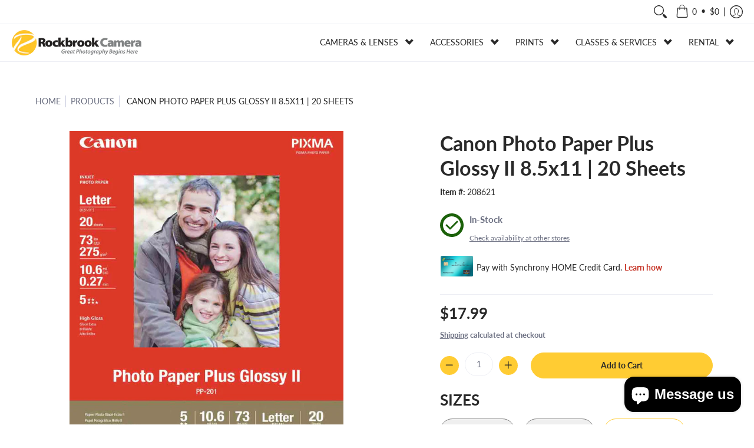

--- FILE ---
content_type: text/html; charset=utf-8
request_url: https://www.rockbrookcamera.com//variants/31343180120127/?section_id=store-availability
body_size: 791
content:
<div id="shopify-section-store-availability" class="shopify-section"><div class="store-availability-container bottompad-quarter"
     data-section-id="store-availability"
     data-section-type="store_availability">
  
  <div class="store-availability-information">
    <div class="table-cell top">
      
        <div class="icon icon-available">
          <svg width="50" height="50" viewBox="0 0 50 50" fill="none" xmlns="http://www.w3.org/2000/svg">
            <g clip-path="url(#clip0_1401_55)">
              <g clip-path="url(#clip1_1401_55)">
                <path d="M25 0C11.25 0 0 11.25 0 25C0 38.75 11.25 50 25 50C38.75 50 50 38.75 50 25C50 11.25 38.75 0 25 0ZM25 43.75C14.6875 43.75 6.25 35.3125 6.25 25C6.25 14.6875 14.6875 6.25 25 6.25C35.3125 6.25 43.75 14.6875 43.75 25C43.75 35.3125 35.3125 43.75 25 43.75Z" fill="#1B6109"/>
                <path d="M35 16.25L21.25 30L15 23.75C14.375 22.8125 13.125 22.8125 12.5 23.75C11.875 24.6875 11.5625 25.625 12.5 26.25L20 33.75C20.3125 34.0625 20.625 34.375 21.25 34.375C21.875 34.375 22.1875 34.0625 22.5 33.75L37.5 18.75C38.125 18.125 38.125 16.875 37.5 16.25C36.875 15.625 35.625 15.3125 35 16.25Z" fill="#1B6109"/>
              </g>
            </g>
            <defs>
              <clipPath id="clip0_1401_55">
                <rect width="50" height="50" fill="white"/>
              </clipPath>
              <clipPath id="clip1_1401_55">
                <rect width="50" height="50" fill="white"/>
              </clipPath>
            </defs>
          </svg>
        </div>
             
    </div>
    <div class="store-availability-information-container table-cell top"><p class="store-availability-information__title"><strong>In-Stock</strong></p>
        <p class="store-availability-information__stores"><a href="javascript: void(0)" title="Check availability at other stores" class="srfc store-availability-information__link js-modal-open-store-availability-modal store-availability-small-text" data-store-availability-modal-open aria-haspopup="dialog"><small>Check availability at other stores</small></a></p></div>
  </div>

  <div id="avail" class="modal StoreAvailabilityModal" aria-hidden="true">
    <div class="modal-overlay" tabindex="-1" data-micromodal-close>
      <div class="store-availabilities-modal modal-container" role="dialog" aria-modal="true" aria-labelledby="modal" >
        <div class="modal-content">
          <div class="store-availabilities-modal__header list">
            <span class="store-availabilities-modal__product-information">
              <h2 class="store-availabilities-modal__product-title" data-store-availability-modal-product-title></h2>
              <p class="store-availabilities-modal__variant-title store-availability-small-text">Default Title</p>
            </span>
          </div>
          <div class="store-availabilities-list" role="list"><div class="store-availability-list__item list">
              <p class="store-availability-list__location"><strong>Lincoln</strong><br/><span class="store-availability-list__stock store-availability-small-text"><span class="icon icon-check">
  <svg height="12" width="12" viewBox="0 0 24 24" aria-hidden="true" focusable="false" role="presentation" xmlns="http://www.w3.org/2000/svg" version="1.1" xmlns:xlink="http://www.w3.org/1999/xlink" xmlns:svgjs="http://svgjs.com/svgjs"><g><path d="M 19 5 L 9 19 L 5 15" fill="none" stroke="#1b6109" stroke-linecap="round" stroke-linejoin="round" stroke-width="3px"/></g></svg>
</span>In-stock, usually ready in 24 hours</span></p><p>4333 S 70th Street<br>Lincoln NE 68516<br>United States</p>
<p class="store-availability-list__phone">+14024884200</p></div><div class="store-availability-list__item list last">
              <p class="store-availability-list__location"><strong>Omaha</strong><br/><span class="store-availability-list__stock store-availability-small-text"><span class="icon icon-check">
  <svg height="12" width="12" viewBox="0 0 24 24" aria-hidden="true" focusable="false" role="presentation" xmlns="http://www.w3.org/2000/svg" version="1.1" xmlns:xlink="http://www.w3.org/1999/xlink" xmlns:svgjs="http://svgjs.com/svgjs"><g><path d="M 19 5 L 9 19 L 5 15" fill="none" stroke="#1b6109" stroke-linecap="round" stroke-linejoin="round" stroke-width="3px"/></g></svg>
</span>In-stock, usually ready in 24 hours</span></p><p>2909 S 169th Plaza<br>Omaha NE 68130<br>United States</p>
</div></div>
        </div>
        <button type="button" class="modal-close" aria-label="Close pop up" data-micromodal-close></button>
      </div>
    </div>
  </div>
</div>
</div>

--- FILE ---
content_type: application/javascript;charset=ISO-8859-1
request_url: https://widgets.syfpayments.com/syf-widget-internal.latest.js?partnerId=PI1000121402&flowType=PDP&subFlowType=
body_size: 38056
content:
/******/ (() => { // webpackBootstrap
/******/ 	"use strict";
/******/ 	var __webpack_modules__ = ({

/***/ "./node_modules/safe-stable-stringify/index.js":
/*!*****************************************************!*\
  !*** ./node_modules/safe-stable-stringify/index.js ***!
  \*****************************************************/
/***/ ((module, exports) => {



const { hasOwnProperty } = Object.prototype

const stringify = configure()

// @ts-expect-error
stringify.configure = configure
// @ts-expect-error
stringify.stringify = stringify

// @ts-expect-error
stringify.default = stringify

// @ts-expect-error used for named export
exports.stringify = stringify
// @ts-expect-error used for named export
exports.configure = configure

module.exports = stringify

// eslint-disable-next-line no-control-regex
const strEscapeSequencesRegExp = /[\u0000-\u001f\u0022\u005c\ud800-\udfff]/

// Escape C0 control characters, double quotes, the backslash and every code
// unit with a numeric value in the inclusive range 0xD800 to 0xDFFF.
function strEscape (str) {
  // Some magic numbers that worked out fine while benchmarking with v8 8.0
  if (str.length < 5000 && !strEscapeSequencesRegExp.test(str)) {
    return `"${str}"`
  }
  return JSON.stringify(str)
}

function sort (array, comparator) {
  // Insertion sort is very efficient for small input sizes, but it has a bad
  // worst case complexity. Thus, use native array sort for bigger values.
  if (array.length > 2e2 || comparator) {
    return array.sort(comparator)
  }
  for (let i = 1; i < array.length; i++) {
    const currentValue = array[i]
    let position = i
    while (position !== 0 && array[position - 1] > currentValue) {
      array[position] = array[position - 1]
      position--
    }
    array[position] = currentValue
  }
  return array
}

const typedArrayPrototypeGetSymbolToStringTag =
  Object.getOwnPropertyDescriptor(
    Object.getPrototypeOf(
      Object.getPrototypeOf(
        new Int8Array()
      )
    ),
    Symbol.toStringTag
  ).get

function isTypedArrayWithEntries (value) {
  return typedArrayPrototypeGetSymbolToStringTag.call(value) !== undefined && value.length !== 0
}

function stringifyTypedArray (array, separator, maximumBreadth) {
  if (array.length < maximumBreadth) {
    maximumBreadth = array.length
  }
  const whitespace = separator === ',' ? '' : ' '
  let res = `"0":${whitespace}${array[0]}`
  for (let i = 1; i < maximumBreadth; i++) {
    res += `${separator}"${i}":${whitespace}${array[i]}`
  }
  return res
}

function getCircularValueOption (options) {
  if (hasOwnProperty.call(options, 'circularValue')) {
    const circularValue = options.circularValue
    if (typeof circularValue === 'string') {
      return `"${circularValue}"`
    }
    if (circularValue == null) {
      return circularValue
    }
    if (circularValue === Error || circularValue === TypeError) {
      return {
        toString () {
          throw new TypeError('Converting circular structure to JSON')
        }
      }
    }
    throw new TypeError('The "circularValue" argument must be of type string or the value null or undefined')
  }
  return '"[Circular]"'
}

function getDeterministicOption (options) {
  let value
  if (hasOwnProperty.call(options, 'deterministic')) {
    value = options.deterministic
    if (typeof value !== 'boolean' && typeof value !== 'function') {
      throw new TypeError('The "deterministic" argument must be of type boolean or comparator function')
    }
  }
  return value === undefined ? true : value
}

function getBooleanOption (options, key) {
  let value
  if (hasOwnProperty.call(options, key)) {
    value = options[key]
    if (typeof value !== 'boolean') {
      throw new TypeError(`The "${key}" argument must be of type boolean`)
    }
  }
  return value === undefined ? true : value
}

function getPositiveIntegerOption (options, key) {
  let value
  if (hasOwnProperty.call(options, key)) {
    value = options[key]
    if (typeof value !== 'number') {
      throw new TypeError(`The "${key}" argument must be of type number`)
    }
    if (!Number.isInteger(value)) {
      throw new TypeError(`The "${key}" argument must be an integer`)
    }
    if (value < 1) {
      throw new RangeError(`The "${key}" argument must be >= 1`)
    }
  }
  return value === undefined ? Infinity : value
}

function getItemCount (number) {
  if (number === 1) {
    return '1 item'
  }
  return `${number} items`
}

function getUniqueReplacerSet (replacerArray) {
  const replacerSet = new Set()
  for (const value of replacerArray) {
    if (typeof value === 'string' || typeof value === 'number') {
      replacerSet.add(String(value))
    }
  }
  return replacerSet
}

function getStrictOption (options) {
  if (hasOwnProperty.call(options, 'strict')) {
    const value = options.strict
    if (typeof value !== 'boolean') {
      throw new TypeError('The "strict" argument must be of type boolean')
    }
    if (value) {
      return (value) => {
        let message = `Object can not safely be stringified. Received type ${typeof value}`
        if (typeof value !== 'function') message += ` (${value.toString()})`
        throw new Error(message)
      }
    }
  }
}

function configure (options) {
  options = { ...options }
  const fail = getStrictOption(options)
  if (fail) {
    if (options.bigint === undefined) {
      options.bigint = false
    }
    if (!('circularValue' in options)) {
      options.circularValue = Error
    }
  }
  const circularValue = getCircularValueOption(options)
  const bigint = getBooleanOption(options, 'bigint')
  const deterministic = getDeterministicOption(options)
  const comparator = typeof deterministic === 'function' ? deterministic : undefined
  const maximumDepth = getPositiveIntegerOption(options, 'maximumDepth')
  const maximumBreadth = getPositiveIntegerOption(options, 'maximumBreadth')

  function stringifyFnReplacer (key, parent, stack, replacer, spacer, indentation) {
    let value = parent[key]

    if (typeof value === 'object' && value !== null && typeof value.toJSON === 'function') {
      value = value.toJSON(key)
    }
    value = replacer.call(parent, key, value)

    switch (typeof value) {
      case 'string':
        return strEscape(value)
      case 'object': {
        if (value === null) {
          return 'null'
        }
        if (stack.indexOf(value) !== -1) {
          return circularValue
        }

        let res = ''
        let join = ','
        const originalIndentation = indentation

        if (Array.isArray(value)) {
          if (value.length === 0) {
            return '[]'
          }
          if (maximumDepth < stack.length + 1) {
            return '"[Array]"'
          }
          stack.push(value)
          if (spacer !== '') {
            indentation += spacer
            res += `\n${indentation}`
            join = `,\n${indentation}`
          }
          const maximumValuesToStringify = Math.min(value.length, maximumBreadth)
          let i = 0
          for (; i < maximumValuesToStringify - 1; i++) {
            const tmp = stringifyFnReplacer(String(i), value, stack, replacer, spacer, indentation)
            res += tmp !== undefined ? tmp : 'null'
            res += join
          }
          const tmp = stringifyFnReplacer(String(i), value, stack, replacer, spacer, indentation)
          res += tmp !== undefined ? tmp : 'null'
          if (value.length - 1 > maximumBreadth) {
            const removedKeys = value.length - maximumBreadth - 1
            res += `${join}"... ${getItemCount(removedKeys)} not stringified"`
          }
          if (spacer !== '') {
            res += `\n${originalIndentation}`
          }
          stack.pop()
          return `[${res}]`
        }

        let keys = Object.keys(value)
        const keyLength = keys.length
        if (keyLength === 0) {
          return '{}'
        }
        if (maximumDepth < stack.length + 1) {
          return '"[Object]"'
        }
        let whitespace = ''
        let separator = ''
        if (spacer !== '') {
          indentation += spacer
          join = `,\n${indentation}`
          whitespace = ' '
        }
        const maximumPropertiesToStringify = Math.min(keyLength, maximumBreadth)
        if (deterministic && !isTypedArrayWithEntries(value)) {
          keys = sort(keys, comparator)
        }
        stack.push(value)
        for (let i = 0; i < maximumPropertiesToStringify; i++) {
          const key = keys[i]
          const tmp = stringifyFnReplacer(key, value, stack, replacer, spacer, indentation)
          if (tmp !== undefined) {
            res += `${separator}${strEscape(key)}:${whitespace}${tmp}`
            separator = join
          }
        }
        if (keyLength > maximumBreadth) {
          const removedKeys = keyLength - maximumBreadth
          res += `${separator}"...":${whitespace}"${getItemCount(removedKeys)} not stringified"`
          separator = join
        }
        if (spacer !== '' && separator.length > 1) {
          res = `\n${indentation}${res}\n${originalIndentation}`
        }
        stack.pop()
        return `{${res}}`
      }
      case 'number':
        return isFinite(value) ? String(value) : fail ? fail(value) : 'null'
      case 'boolean':
        return value === true ? 'true' : 'false'
      case 'undefined':
        return undefined
      case 'bigint':
        if (bigint) {
          return String(value)
        }
        // fallthrough
      default:
        return fail ? fail(value) : undefined
    }
  }

  function stringifyArrayReplacer (key, value, stack, replacer, spacer, indentation) {
    if (typeof value === 'object' && value !== null && typeof value.toJSON === 'function') {
      value = value.toJSON(key)
    }

    switch (typeof value) {
      case 'string':
        return strEscape(value)
      case 'object': {
        if (value === null) {
          return 'null'
        }
        if (stack.indexOf(value) !== -1) {
          return circularValue
        }

        const originalIndentation = indentation
        let res = ''
        let join = ','

        if (Array.isArray(value)) {
          if (value.length === 0) {
            return '[]'
          }
          if (maximumDepth < stack.length + 1) {
            return '"[Array]"'
          }
          stack.push(value)
          if (spacer !== '') {
            indentation += spacer
            res += `\n${indentation}`
            join = `,\n${indentation}`
          }
          const maximumValuesToStringify = Math.min(value.length, maximumBreadth)
          let i = 0
          for (; i < maximumValuesToStringify - 1; i++) {
            const tmp = stringifyArrayReplacer(String(i), value[i], stack, replacer, spacer, indentation)
            res += tmp !== undefined ? tmp : 'null'
            res += join
          }
          const tmp = stringifyArrayReplacer(String(i), value[i], stack, replacer, spacer, indentation)
          res += tmp !== undefined ? tmp : 'null'
          if (value.length - 1 > maximumBreadth) {
            const removedKeys = value.length - maximumBreadth - 1
            res += `${join}"... ${getItemCount(removedKeys)} not stringified"`
          }
          if (spacer !== '') {
            res += `\n${originalIndentation}`
          }
          stack.pop()
          return `[${res}]`
        }
        stack.push(value)
        let whitespace = ''
        if (spacer !== '') {
          indentation += spacer
          join = `,\n${indentation}`
          whitespace = ' '
        }
        let separator = ''
        for (const key of replacer) {
          const tmp = stringifyArrayReplacer(key, value[key], stack, replacer, spacer, indentation)
          if (tmp !== undefined) {
            res += `${separator}${strEscape(key)}:${whitespace}${tmp}`
            separator = join
          }
        }
        if (spacer !== '' && separator.length > 1) {
          res = `\n${indentation}${res}\n${originalIndentation}`
        }
        stack.pop()
        return `{${res}}`
      }
      case 'number':
        return isFinite(value) ? String(value) : fail ? fail(value) : 'null'
      case 'boolean':
        return value === true ? 'true' : 'false'
      case 'undefined':
        return undefined
      case 'bigint':
        if (bigint) {
          return String(value)
        }
        // fallthrough
      default:
        return fail ? fail(value) : undefined
    }
  }

  function stringifyIndent (key, value, stack, spacer, indentation) {
    switch (typeof value) {
      case 'string':
        return strEscape(value)
      case 'object': {
        if (value === null) {
          return 'null'
        }
        if (typeof value.toJSON === 'function') {
          value = value.toJSON(key)
          // Prevent calling `toJSON` again.
          if (typeof value !== 'object') {
            return stringifyIndent(key, value, stack, spacer, indentation)
          }
          if (value === null) {
            return 'null'
          }
        }
        if (stack.indexOf(value) !== -1) {
          return circularValue
        }
        const originalIndentation = indentation

        if (Array.isArray(value)) {
          if (value.length === 0) {
            return '[]'
          }
          if (maximumDepth < stack.length + 1) {
            return '"[Array]"'
          }
          stack.push(value)
          indentation += spacer
          let res = `\n${indentation}`
          const join = `,\n${indentation}`
          const maximumValuesToStringify = Math.min(value.length, maximumBreadth)
          let i = 0
          for (; i < maximumValuesToStringify - 1; i++) {
            const tmp = stringifyIndent(String(i), value[i], stack, spacer, indentation)
            res += tmp !== undefined ? tmp : 'null'
            res += join
          }
          const tmp = stringifyIndent(String(i), value[i], stack, spacer, indentation)
          res += tmp !== undefined ? tmp : 'null'
          if (value.length - 1 > maximumBreadth) {
            const removedKeys = value.length - maximumBreadth - 1
            res += `${join}"... ${getItemCount(removedKeys)} not stringified"`
          }
          res += `\n${originalIndentation}`
          stack.pop()
          return `[${res}]`
        }

        let keys = Object.keys(value)
        const keyLength = keys.length
        if (keyLength === 0) {
          return '{}'
        }
        if (maximumDepth < stack.length + 1) {
          return '"[Object]"'
        }
        indentation += spacer
        const join = `,\n${indentation}`
        let res = ''
        let separator = ''
        let maximumPropertiesToStringify = Math.min(keyLength, maximumBreadth)
        if (isTypedArrayWithEntries(value)) {
          res += stringifyTypedArray(value, join, maximumBreadth)
          keys = keys.slice(value.length)
          maximumPropertiesToStringify -= value.length
          separator = join
        }
        if (deterministic) {
          keys = sort(keys, comparator)
        }
        stack.push(value)
        for (let i = 0; i < maximumPropertiesToStringify; i++) {
          const key = keys[i]
          const tmp = stringifyIndent(key, value[key], stack, spacer, indentation)
          if (tmp !== undefined) {
            res += `${separator}${strEscape(key)}: ${tmp}`
            separator = join
          }
        }
        if (keyLength > maximumBreadth) {
          const removedKeys = keyLength - maximumBreadth
          res += `${separator}"...": "${getItemCount(removedKeys)} not stringified"`
          separator = join
        }
        if (separator !== '') {
          res = `\n${indentation}${res}\n${originalIndentation}`
        }
        stack.pop()
        return `{${res}}`
      }
      case 'number':
        return isFinite(value) ? String(value) : fail ? fail(value) : 'null'
      case 'boolean':
        return value === true ? 'true' : 'false'
      case 'undefined':
        return undefined
      case 'bigint':
        if (bigint) {
          return String(value)
        }
        // fallthrough
      default:
        return fail ? fail(value) : undefined
    }
  }

  function stringifySimple (key, value, stack) {
    switch (typeof value) {
      case 'string':
        return strEscape(value)
      case 'object': {
        if (value === null) {
          return 'null'
        }
        if (typeof value.toJSON === 'function') {
          value = value.toJSON(key)
          // Prevent calling `toJSON` again
          if (typeof value !== 'object') {
            return stringifySimple(key, value, stack)
          }
          if (value === null) {
            return 'null'
          }
        }
        if (stack.indexOf(value) !== -1) {
          return circularValue
        }

        let res = ''

        const hasLength = value.length !== undefined
        if (hasLength && Array.isArray(value)) {
          if (value.length === 0) {
            return '[]'
          }
          if (maximumDepth < stack.length + 1) {
            return '"[Array]"'
          }
          stack.push(value)
          const maximumValuesToStringify = Math.min(value.length, maximumBreadth)
          let i = 0
          for (; i < maximumValuesToStringify - 1; i++) {
            const tmp = stringifySimple(String(i), value[i], stack)
            res += tmp !== undefined ? tmp : 'null'
            res += ','
          }
          const tmp = stringifySimple(String(i), value[i], stack)
          res += tmp !== undefined ? tmp : 'null'
          if (value.length - 1 > maximumBreadth) {
            const removedKeys = value.length - maximumBreadth - 1
            res += `,"... ${getItemCount(removedKeys)} not stringified"`
          }
          stack.pop()
          return `[${res}]`
        }

        let keys = Object.keys(value)
        const keyLength = keys.length
        if (keyLength === 0) {
          return '{}'
        }
        if (maximumDepth < stack.length + 1) {
          return '"[Object]"'
        }
        let separator = ''
        let maximumPropertiesToStringify = Math.min(keyLength, maximumBreadth)
        if (hasLength && isTypedArrayWithEntries(value)) {
          res += stringifyTypedArray(value, ',', maximumBreadth)
          keys = keys.slice(value.length)
          maximumPropertiesToStringify -= value.length
          separator = ','
        }
        if (deterministic) {
          keys = sort(keys, comparator)
        }
        stack.push(value)
        for (let i = 0; i < maximumPropertiesToStringify; i++) {
          const key = keys[i]
          const tmp = stringifySimple(key, value[key], stack)
          if (tmp !== undefined) {
            res += `${separator}${strEscape(key)}:${tmp}`
            separator = ','
          }
        }
        if (keyLength > maximumBreadth) {
          const removedKeys = keyLength - maximumBreadth
          res += `${separator}"...":"${getItemCount(removedKeys)} not stringified"`
        }
        stack.pop()
        return `{${res}}`
      }
      case 'number':
        return isFinite(value) ? String(value) : fail ? fail(value) : 'null'
      case 'boolean':
        return value === true ? 'true' : 'false'
      case 'undefined':
        return undefined
      case 'bigint':
        if (bigint) {
          return String(value)
        }
        // fallthrough
      default:
        return fail ? fail(value) : undefined
    }
  }

  function stringify (value, replacer, space) {
    if (arguments.length > 1) {
      let spacer = ''
      if (typeof space === 'number') {
        spacer = ' '.repeat(Math.min(space, 10))
      } else if (typeof space === 'string') {
        spacer = space.slice(0, 10)
      }
      if (replacer != null) {
        if (typeof replacer === 'function') {
          return stringifyFnReplacer('', { '': value }, [], replacer, spacer, '')
        }
        if (Array.isArray(replacer)) {
          return stringifyArrayReplacer('', value, [], getUniqueReplacerSet(replacer), spacer, '')
        }
      }
      if (spacer.length !== 0) {
        return stringifyIndent('', value, [], spacer, '')
      }
    }
    return stringifySimple('', value, [])
  }

  return stringify
}


/***/ }),

/***/ "./node_modules/uuid/dist/esm-browser/regex.js":
/*!*****************************************************!*\
  !*** ./node_modules/uuid/dist/esm-browser/regex.js ***!
  \*****************************************************/
/***/ ((__unused_webpack_module, __webpack_exports__, __webpack_require__) => {

__webpack_require__.r(__webpack_exports__);
/* harmony export */ __webpack_require__.d(__webpack_exports__, {
/* harmony export */   "default": () => (__WEBPACK_DEFAULT_EXPORT__)
/* harmony export */ });
/* harmony default export */ const __WEBPACK_DEFAULT_EXPORT__ = (/^(?:[0-9a-f]{8}-[0-9a-f]{4}-[1-5][0-9a-f]{3}-[89ab][0-9a-f]{3}-[0-9a-f]{12}|00000000-0000-0000-0000-000000000000)$/i);

/***/ }),

/***/ "./node_modules/uuid/dist/esm-browser/rng.js":
/*!***************************************************!*\
  !*** ./node_modules/uuid/dist/esm-browser/rng.js ***!
  \***************************************************/
/***/ ((__unused_webpack_module, __webpack_exports__, __webpack_require__) => {

__webpack_require__.r(__webpack_exports__);
/* harmony export */ __webpack_require__.d(__webpack_exports__, {
/* harmony export */   "default": () => (/* binding */ rng)
/* harmony export */ });
// Unique ID creation requires a high quality random # generator. In the browser we therefore
// require the crypto API and do not support built-in fallback to lower quality random number
// generators (like Math.random()).
var getRandomValues;
var rnds8 = new Uint8Array(16);
function rng() {
  // lazy load so that environments that need to polyfill have a chance to do so
  if (!getRandomValues) {
    // getRandomValues needs to be invoked in a context where "this" is a Crypto implementation. Also,
    // find the complete implementation of crypto (msCrypto) on IE11.
    getRandomValues = typeof crypto !== 'undefined' && crypto.getRandomValues && crypto.getRandomValues.bind(crypto) || typeof msCrypto !== 'undefined' && typeof msCrypto.getRandomValues === 'function' && msCrypto.getRandomValues.bind(msCrypto);

    if (!getRandomValues) {
      throw new Error('crypto.getRandomValues() not supported. See https://github.com/uuidjs/uuid#getrandomvalues-not-supported');
    }
  }

  return getRandomValues(rnds8);
}

/***/ }),

/***/ "./node_modules/uuid/dist/esm-browser/stringify.js":
/*!*********************************************************!*\
  !*** ./node_modules/uuid/dist/esm-browser/stringify.js ***!
  \*********************************************************/
/***/ ((__unused_webpack_module, __webpack_exports__, __webpack_require__) => {

__webpack_require__.r(__webpack_exports__);
/* harmony export */ __webpack_require__.d(__webpack_exports__, {
/* harmony export */   "default": () => (__WEBPACK_DEFAULT_EXPORT__)
/* harmony export */ });
/* harmony import */ var _validate_js__WEBPACK_IMPORTED_MODULE_0__ = __webpack_require__(/*! ./validate.js */ "./node_modules/uuid/dist/esm-browser/validate.js");

/**
 * Convert array of 16 byte values to UUID string format of the form:
 * XXXXXXXX-XXXX-XXXX-XXXX-XXXXXXXXXXXX
 */

var byteToHex = [];

for (var i = 0; i < 256; ++i) {
  byteToHex.push((i + 0x100).toString(16).substr(1));
}

function stringify(arr) {
  var offset = arguments.length > 1 && arguments[1] !== undefined ? arguments[1] : 0;
  // Note: Be careful editing this code!  It's been tuned for performance
  // and works in ways you may not expect. See https://github.com/uuidjs/uuid/pull/434
  var uuid = (byteToHex[arr[offset + 0]] + byteToHex[arr[offset + 1]] + byteToHex[arr[offset + 2]] + byteToHex[arr[offset + 3]] + '-' + byteToHex[arr[offset + 4]] + byteToHex[arr[offset + 5]] + '-' + byteToHex[arr[offset + 6]] + byteToHex[arr[offset + 7]] + '-' + byteToHex[arr[offset + 8]] + byteToHex[arr[offset + 9]] + '-' + byteToHex[arr[offset + 10]] + byteToHex[arr[offset + 11]] + byteToHex[arr[offset + 12]] + byteToHex[arr[offset + 13]] + byteToHex[arr[offset + 14]] + byteToHex[arr[offset + 15]]).toLowerCase(); // Consistency check for valid UUID.  If this throws, it's likely due to one
  // of the following:
  // - One or more input array values don't map to a hex octet (leading to
  // "undefined" in the uuid)
  // - Invalid input values for the RFC `version` or `variant` fields

  if (!(0,_validate_js__WEBPACK_IMPORTED_MODULE_0__["default"])(uuid)) {
    throw TypeError('Stringified UUID is invalid');
  }

  return uuid;
}

/* harmony default export */ const __WEBPACK_DEFAULT_EXPORT__ = (stringify);

/***/ }),

/***/ "./node_modules/uuid/dist/esm-browser/v4.js":
/*!**************************************************!*\
  !*** ./node_modules/uuid/dist/esm-browser/v4.js ***!
  \**************************************************/
/***/ ((__unused_webpack_module, __webpack_exports__, __webpack_require__) => {

__webpack_require__.r(__webpack_exports__);
/* harmony export */ __webpack_require__.d(__webpack_exports__, {
/* harmony export */   "default": () => (__WEBPACK_DEFAULT_EXPORT__)
/* harmony export */ });
/* harmony import */ var _rng_js__WEBPACK_IMPORTED_MODULE_0__ = __webpack_require__(/*! ./rng.js */ "./node_modules/uuid/dist/esm-browser/rng.js");
/* harmony import */ var _stringify_js__WEBPACK_IMPORTED_MODULE_1__ = __webpack_require__(/*! ./stringify.js */ "./node_modules/uuid/dist/esm-browser/stringify.js");



function v4(options, buf, offset) {
  options = options || {};
  var rnds = options.random || (options.rng || _rng_js__WEBPACK_IMPORTED_MODULE_0__["default"])(); // Per 4.4, set bits for version and `clock_seq_hi_and_reserved`

  rnds[6] = rnds[6] & 0x0f | 0x40;
  rnds[8] = rnds[8] & 0x3f | 0x80; // Copy bytes to buffer, if provided

  if (buf) {
    offset = offset || 0;

    for (var i = 0; i < 16; ++i) {
      buf[offset + i] = rnds[i];
    }

    return buf;
  }

  return (0,_stringify_js__WEBPACK_IMPORTED_MODULE_1__["default"])(rnds);
}

/* harmony default export */ const __WEBPACK_DEFAULT_EXPORT__ = (v4);

/***/ }),

/***/ "./node_modules/uuid/dist/esm-browser/validate.js":
/*!********************************************************!*\
  !*** ./node_modules/uuid/dist/esm-browser/validate.js ***!
  \********************************************************/
/***/ ((__unused_webpack_module, __webpack_exports__, __webpack_require__) => {

__webpack_require__.r(__webpack_exports__);
/* harmony export */ __webpack_require__.d(__webpack_exports__, {
/* harmony export */   "default": () => (__WEBPACK_DEFAULT_EXPORT__)
/* harmony export */ });
/* harmony import */ var _regex_js__WEBPACK_IMPORTED_MODULE_0__ = __webpack_require__(/*! ./regex.js */ "./node_modules/uuid/dist/esm-browser/regex.js");


function validate(uuid) {
  return typeof uuid === 'string' && _regex_js__WEBPACK_IMPORTED_MODULE_0__["default"].test(uuid);
}

/* harmony default export */ const __WEBPACK_DEFAULT_EXPORT__ = (validate);

/***/ }),

/***/ "./src/analytics.js":
/*!**************************!*\
  !*** ./src/analytics.js ***!
  \**************************/
/***/ ((__unused_webpack_module, __webpack_exports__, __webpack_require__) => {

__webpack_require__.r(__webpack_exports__);
/* harmony export */ __webpack_require__.d(__webpack_exports__, {
/* harmony export */   init: () => (/* binding */ init),
/* harmony export */   sendAdobeAnalyticsForWidget: () => (/* binding */ sendAdobeAnalyticsForWidget),
/* harmony export */   sendAnalytics: () => (/* binding */ sendAnalytics)
/* harmony export */ });
/* harmony import */ var _constants__WEBPACK_IMPORTED_MODULE_0__ = __webpack_require__(/*! ./constants */ "./src/constants.js");
/* harmony import */ var _browser_detect__WEBPACK_IMPORTED_MODULE_1__ = __webpack_require__(/*! ./browser-detect */ "./src/browser-detect.js");



let analyticsTarget = null;
const marks = [];
const analyticalLoadTime = parseInt("2000");

function sendRTUMEvent(params) {
  if (analyticsTarget) {
    analyticsTarget.postMessage(JSON.stringify(params), '*');
  } else {
    marks.push(params);
  }
}

function getOrgFlow(flowType) {
  switch (flowType) {
    case "PDP":
      return "PDP";

    case "CART":
      return "Cart";

    case "CHECKOUT":
      return "";

    case "MULTIWIDGET":
      return "PLP";

    case "PLP":
      return "PLP";
  }
}

function sendAnalytics(eventName, data) {
  const params = {
    event: eventName,
    url: window.location.href,
    host: window.location.host,
    title: document.title,
    ts: new Date().getTime(),
    browser: _browser_detect__WEBPACK_IMPORTED_MODULE_1__.browser,
    device: (0,_browser_detect__WEBPACK_IMPORTED_MODULE_1__.getDeviceType)(),
    ...data,
  };
  return sendRTUMEvent(params);
}

function init(analyticsIframe, data) {
  if (analyticsIframe && analyticsIframe.contentWindow) {
    analyticsTarget = analyticsIframe.contentWindow;

    sendAnalytics(_constants__WEBPACK_IMPORTED_MODULE_0__.EVT_WIDGET_READY, data);

    while (marks.length > 0) {
      sendRTUMEvent(marks.shift());
    }
  }
}

function sendAdobeAnalyticsForWidget(partnerId, merchantName, syfToken, prefferedOffer, eventType, offerText, pdpPrice, widgetType, productDescription, flowType, numberOfMultiWidgets, isShowCardArt = null, syfWidgetToken = "", abExperiment) {
  //Adobe Analytics Related fields
  var _SFDDL = _SFDDL || {};
  _SFDDL.pageInfo = _SFDDL.pageInfo || {};
  _SFDDL.formAction = _SFDDL.formAction || {};
  _SFDDL.click = _SFDDL.click || {};

  window.__syf__ = window.__syf__ || {};
  window.__syf__._SFDDL = _SFDDL || {};

  let abExperimentTxt = "";
  let abtestingTxt = "";

  let experimentNameArray = [];
  let experimentValArray = [];



  window.__syf__._SFDDL.pageInfo = {
    "Country_Language": "US|ENG",
    "SiteIdentifier": "digitalpos",
    "Device": (0,_browser_detect__WEBPACK_IMPORTED_MODULE_1__.getDeviceType)(),
    "PNL": "PS",
    "ClientName": merchantName,
    "CustomerType": "consumer",
    "SyfPartnerID": partnerId,
    "PageKind": "merchant",
    "PageFunction": "offers_widget",
    "PageSubFunction": "",
    "PageName": "offer_details_page",
    "Placements": getOrgFlow(flowType),
    "TargetName": "",
    "TokenId": syfToken,
    "Comment": "Widget On Click",
    "OfferType": prefferedOffer,
    "pdpPrice": pdpPrice,
    "widget-type": widgetType,
    "numOf_MultiWidgets": numberOfMultiWidgets,
    "orgChannel": "POS",
    "orgFlow": getOrgFlow(flowType)
  };

  if (abExperiment && abExperiment.length > 0) {
    abExperiment.map((experiment) => {
      experimentNameArray.push(experiment.experimentName);
      experimentValArray.push(experiment.result);
    })
    abExperimentTxt = experimentNameArray.join("|");
    abtestingTxt = experimentValArray.join("|");
    window.__syf__._SFDDL.pageInfo["Widget-token"] = syfWidgetToken;
  }

  console.log({ syfWidgetToken, abExperimentTxt, abtestingTxt, widgetType });

  window.__syf__._SFDDL.pageInfo["ABExperimentName"] = abExperimentTxt;
  window.__syf__._SFDDL.pageInfo["abtesting"] = abtestingTxt;
  window.__syf__._SFDDL.pageInfo["Widget-token"] = syfWidgetToken;

  window.__syf__._SFDDL.formAction = {
    "appType": "MPP_WIDGET",
    "product": "MPP_WIDGET",
    "action": "MPP_WIDGET"
  };
  window.__syf__._SFDDL.click = {
    //"action": "ConversionClickEvent",
    //"className": "ensightencustomevent",
    "action": "syfClickEvent",
    "className": "syfClickEvent",
    "data-object": widgetType === "multi-widget" ? "link" : "button",
    "data-reason": offerText === undefined ? "Learn how & Prequalify" : offerText,
    "data-type": widgetType === "multi-widget" ? "multi_widget" : "body",
    "click-type": productDescription
  }
  if (Object.keys(window.__syf__._SFDDL).length > 0) {
    if (eventType === 'load') {
      let pageViewEvent = new CustomEvent('syfWidgetPageView');
      pageViewEvent.initEvent("syfWidgetPageView");
      if (widgetType !== "multi-widget") {
        setTimeout(function () {
          dispatchEvent(pageViewEvent);
        }, analyticalLoadTime);
      } else {
        dispatchEvent(pageViewEvent);
      }
    }
    if (eventType === 'click') {
      let event = new CustomEvent('syfWidgetClick');
      event.initEvent("syfWidgetClick");
      dispatchEvent(event);
    }
  }
}

/***/ }),

/***/ "./src/browser-detect.js":
/*!*******************************!*\
  !*** ./src/browser-detect.js ***!
  \*******************************/
/***/ ((__unused_webpack_module, __webpack_exports__, __webpack_require__) => {

__webpack_require__.r(__webpack_exports__);
/* harmony export */ __webpack_require__.d(__webpack_exports__, {
/* harmony export */   BROWSERS_DATA: () => (/* binding */ BROWSERS_DATA),
/* harmony export */   appleWalletSupported: () => (/* binding */ appleWalletSupported),
/* harmony export */   browser: () => (/* binding */ browser),
/* harmony export */   getBrowserData: () => (/* binding */ getBrowserData),
/* harmony export */   getBrowserVersion: () => (/* binding */ getBrowserVersion),
/* harmony export */   getColorScheme: () => (/* binding */ getColorScheme),
/* harmony export */   getDeviceType: () => (/* binding */ getDeviceType),
/* harmony export */   getIEVersion: () => (/* binding */ getIEVersion),
/* harmony export */   getiOSVersion: () => (/* binding */ getiOSVersion),
/* harmony export */   isAndroid: () => (/* binding */ isAndroid),
/* harmony export */   isAndroidMobile: () => (/* binding */ isAndroidMobile),
/* harmony export */   isAndroidTablet: () => (/* binding */ isAndroidTablet),
/* harmony export */   isChrome: () => (/* binding */ isChrome),
/* harmony export */   isChromeAndroid: () => (/* binding */ isChromeAndroid),
/* harmony export */   isChromeIos: () => (/* binding */ isChromeIos),
/* harmony export */   isDarkMode: () => (/* binding */ isDarkMode),
/* harmony export */   isDesktop: () => (/* binding */ isDesktop),
/* harmony export */   isEdge: () => (/* binding */ isEdge),
/* harmony export */   isFirefox: () => (/* binding */ isFirefox),
/* harmony export */   isIE: () => (/* binding */ isIE),
/* harmony export */   isIE11: () => (/* binding */ isIE11),
/* harmony export */   isIos: () => (/* binding */ isIos),
/* harmony export */   isIpad: () => (/* binding */ isIpad),
/* harmony export */   isIphone: () => (/* binding */ isIphone),
/* harmony export */   isLightMode: () => (/* binding */ isLightMode),
/* harmony export */   isMac: () => (/* binding */ isMac),
/* harmony export */   isMessenger: () => (/* binding */ isMessenger),
/* harmony export */   isMobile: () => (/* binding */ isMobile),
/* harmony export */   isMobileOrTablet: () => (/* binding */ isMobileOrTablet),
/* harmony export */   isRecordingSupported: () => (/* binding */ isRecordingSupported),
/* harmony export */   isSafari: () => (/* binding */ isSafari),
/* harmony export */   isSafariIos: () => (/* binding */ isSafariIos),
/* harmony export */   isSamsungInternet: () => (/* binding */ isSamsungInternet),
/* harmony export */   isSurfaceTablet: () => (/* binding */ isSurfaceTablet),
/* harmony export */   isTablet: () => (/* binding */ isTablet),
/* harmony export */   isWindows: () => (/* binding */ isWindows),
/* harmony export */   legacyIsSupported: () => (/* binding */ legacyIsSupported),
/* harmony export */   mobile: () => (/* binding */ mobile),
/* harmony export */   noColorPreference: () => (/* binding */ noColorPreference),
/* harmony export */   setMobile: () => (/* binding */ setMobile),
/* harmony export */   version: () => (/* binding */ version)
/* harmony export */ });
/*
    Loop Commerce
*/

const BROWSERS_DATA = [{
    subString: "Edge",
    identity: "Edge",
    versionSearch: "Edge"
}, {
    subString: "CriOS",
    identity: "Chrome_ios",
    versionSearch: "CriOS"
}, {
    subString: "MSIE",
    identity: "Explorer",
    versionSearch: "MSIE"
}, {
    subString: "Trident",
    identity: "Explorer",
    versionSearch: "rv"
}, {
    subString: "Firefox",
    identity: "Firefox"
}, {
    subString: "FxiOS",
    identity: "Firefox",
    versionSearch: "FxiOS"
}, {
    subString: "SamsungBrowser",
    identity: "Samsung",
    versionSearch: "SamsungBrowser"
}, {
    subString: "Silk",
    identity: "Silk",
    versionSearch: "Silk"
}, {
    subString: "Chrome",
    identity: "Chrome"
}, {
    subString: "Apple",
    identity: "Safari",
    versionSearch: "Version"
}, {
    identity: "Opera",
    versionSearch: "Version"
}, {
    subString: "OPR",
    identity: "Opera",
    versionSearch: "OPR"
}, {
    subString: "Gecko",
    identity: "Mozilla",
    versionSearch: "rv"
}, { // for older Netscapes (4-)
    subString: "Mozilla",
    identity: "Netscape",
    versionSearch: "Mozilla"
}];

var supportsModernSyntax = function () {
    try {
        // yes eval is evil, but we have full control over the input value here
        // we should not ever use eval or new Function(...) with variable strings
        // the try / catch doesn't work without wrapping this code in eval
        eval('const { foo } = { foo: "bar" };'); // destructuring
        eval('const foo = {}; const bar = { ...foo };'); //  merging
    } catch (e) {
        // syntax error
        return false;
    }

    return true;
}();

// Initial setup
let {browser, version} = getBrowserData(navigator.userAgent, BROWSERS_DATA);

/**
 * Return browser name and version
 * @param {string} [userAgent] - A user agent string. It is optional. If not given, global `navigator.userAgent` will be used.
 * @param {array} browserDataList - A list of browsers with browser search strings and version search strings
 * @returns {object} Browser name and version, eg. {'Chrome', 80}
 */
function getBrowserData(userAgent, browserDataList) {
    const currentUserAgent = userAgent || navigator.userAgent;
    let browser = "unknown browser";
    let version = "unknown version";
    for (var i = 0; i < browserDataList.length; i++) {
        if (currentUserAgent.indexOf(browserDataList[i].subString) != -1) {
            const versionSearchString = browserDataList[i].versionSearch || browserDataList[i].identity;
            version = getBrowserVersion(currentUserAgent, versionSearchString);
            browser = browserDataList[i].identity;
            return { browser, version };
        };
    }
    return { browser, version };
}

/**
 * Return browser version
 * @param {string} [userAgent] - A user agent string. It is optional. If not given, global `navigator.userAgent` will be used.
 * @param {string} versionSearchString - A version search string to get a version number from a userAgent string
 * @returns {string} Browser version number
 */
function getBrowserVersion(userAgent, versionSearchString) {
    var index = userAgent.indexOf(versionSearchString);
    if (index == -1) {
        return;
    }
    return parseFloat(userAgent.substring(index + versionSearchString.length + 1));
}

// Platform

/**
 * Return true if the env is Mac
 * @param {string} [userAgent] - A user agent string. It is optional. If not given, global `navigator.userAgent` will be used.
 * @returns {boolean} True if the env is Mac
 */
function isMac(userAgent) {
    const currentUserAgent = userAgent || navigator.userAgent;
    return currentUserAgent.indexOf('Mac') > -1 && !/iPad|iPhone|iPod/.test(currentUserAgent);
}
/**
 * Return true if the env is Window
 * @param {string} [userAgent] - A user agent string. It is optional. If not given, global `navigator.userAgent` will be used.
 * @returns {boolean} True if the env is Window
 */
function isWindows(userAgent) {
    const currentUserAgent = userAgent || navigator.userAgent;
    return currentUserAgent.indexOf('Win') > -1;
}

// OS

/**
 * Return true if the env is Android
 * @param {string} [userAgent] - A user agent string. It is optional. If not given, global `navigator.userAgent` will be used.
 * @returns {boolean} True if the env is Android
 */
function isAndroid(userAgent) {
    const currentUserAgent = userAgent || navigator.userAgent;
    return currentUserAgent.search(/android/i) > -1 && currentUserAgent.indexOf('Win')=== -1;
}
/**
 * Return true if the env is IOS
 * @param {string} [userAgent] - A user agent string. It is optional. If not given, global `navigator.userAgent` will be used.
 * @returns {boolean} True if the env is IOS
 */
function isIos(userAgent) {
    const currentUserAgent = userAgent || navigator.userAgent;
    return /iPad|iPhone|iPod/.test(currentUserAgent) && !window.MSStream;
}
/**
 * Return IOS Version
 * @param {string} [userAgent] - A user agent string. It is optional. If not given, global `navigator.userAgent` will be used.
 * @returns {float} IOS Version number
 */
function getiOSVersion(userAgent) {
    const currentUserAgent = userAgent || navigator.userAgent;
    if(!isIos(currentUserAgent)){
        return null;
    }

    var match = currentUserAgent.match(/OS (\d+)_(\d+)_?(\d+)?/);
    var version;

    if (match !== undefined && match !== null) {
        version = [
            parseInt(match[1], 10),
            parseInt(match[2], 10),
            parseInt(match[3] || 0, 10)
        ];
        return parseFloat(version.join('.'));
    }

    return false;
}

// IE

/**
 * Return true if the browser is IE
 * @param {string} [userAgent] - A user agent string. It is optional. If not given, global `navigator.userAgent` will be used.
 * @returns {boolean} True if the browser is IE
 */
function isIE(userAgent) {
    const currentUserAgent = userAgent || navigator.userAgent;
    let currentBrowser = browser;
    if (userAgent || !browser) {
        currentBrowser = getBrowserData(currentUserAgent, BROWSERS_DATA).browser;
    }
    return currentBrowser === 'Explorer';
}

/**
 * Return IE version
 * @param {string} [userAgent] - A user agent string. It is optional. If not given, global `navigator.userAgent` will be used.
 * @returns {integer} IE version number
 */
// note: only works for IE 10 and down, returns null otherwise so use specific detection
// for ie11 or edge
function getIEVersion(userAgent) {
    var myNav = userAgent.toLowerCase();
    return (myNav.indexOf('msie') != -1) ? parseInt(myNav.split('msie')[1]) : null;
}

/**
 * Return true if the browser is IE 11
 * @param {string} [userAgent] - A user agent string. It is optional. If not given, global `navigator.userAgent` will be used.
 * @returns {boolean} True if the browser is IE 11
 */
function isIE11(userAgent) {
    const currentUserAgent = userAgent || navigator.userAgent;
    let ieVersion = version || getBrowserData(currentUserAgent, BROWSERS_DATA).version;
    return isIE(userAgent) && ieVersion == '11';
}

/**
 * DEPRECATED: Return true if Loop is supporting the current browser
 * Use `is-supported/index.js` in favor of this function. This browser support
 * detection code fails to run on older browsers.
 *
 * @param {string} [userAgent] - A user agent string. It is optional. If not given, global `navigator.userAgent` will be used.
 * @returns {boolean} True if Loop is supporting the current browser
 */
function legacyIsSupported(userAgent) {
    const isIE11OrLess = isIE(userAgent) && getIEVersion(userAgent) && getIEVersion(userAgent) <= 11;
    return !isIE11OrLess && supportsModernSyntax;
}

/**
 * Return true if the browser is Edge
 * @param {string} [userAgent] - A user agent string. It is optional. If not given, global `navigator.userAgent` will be used.
 * @returns {boolean} True if the browser is Edge
 */
function isEdge(userAgent) {
    const currentUserAgent = userAgent || navigator.userAgent;
    return /Edge\/\d./i.test(currentUserAgent);
}

let mobile;

/**
* sets mobile variable with a given boolean value for testing purposes
* @param {boolean} isMobile - pass in a boolean value to set the local `mobile` variable
*/
function setMobile(isMobile) {
    mobile = isMobile;
}
/**
* Return true if the env is a mobile device
* @param {string} [userAgent] - A user agent string. It is optional. If not given, global `navigator.userAgent` will be used.
* @returns {boolean} True if the env is a mobile device
*/
function isMobile(userAgent) {
    if (mobile) return mobile;
    const currentUserAgent = userAgent || navigator.userAgent;
    mobile = /iP(hone|od)|Android(.*mobile)|BlackBerry|IEMobile/i.test(currentUserAgent||navigator.vendor||window.opera);
    return mobile;
}

/**
* Return true if the device is an iPad
* @param {string} [userAgent] - A user agent string. It is optional. If not given, global `navigator.userAgent` will be used.
* @returns {boolean} True if the device is an iPad
*/
function isIpad(userAgent) {
    const currentUserAgent = userAgent || navigator.userAgent;
    //The Overly Explicit 90% Solution https://gist.github.com/dalethedeveloper/1503252
    const ipad = /iPad/.test(currentUserAgent || navigator.vendor || window.opera);
    // iPad OS starts sending desktop UA from version 13, we need to combine it with a feature detection
    // to make sure it's an iPad.
    // https://github.com/serbanghita/Mobile-Detect/issues/795
    // This will work unless one day, Apple decided to ship a Macbook with... a touch screen.
    const ipados = /Macintosh/.test(currentUserAgent) && 'ontouchend' in document;
    return ipad || ipados;
}

/**
* Return true if the device is an iPhone
* @returns {boolean} True if the env is an iPhone
*/
function isIphone(userAgent) {
    return isMobile(userAgent) && isIos(userAgent);
}

// Browser

/**
* Return true if the browser is Chrome
* @param {string} [userAgent] - A user agent string. It is optional. If not given, global `navigator.userAgent` will be used.
* @returns {boolean} True if the browser is Chrome
*/
function isChrome(userAgent) {
    const currentUserAgent = userAgent || navigator.userAgent;
    let currentBrowser = browser;
    if (userAgent || !browser) {
        currentBrowser = getBrowserData(currentUserAgent, BROWSERS_DATA).browser;
    }
    return currentBrowser == "Chrome";
}

/**
* Return true if the browser is Safari
* @param {string} [userAgent] - A user agent string. It is optional. If not given, global `navigator.userAgent` will be used.
* @returns {boolean} True if the browser is Safari
*/
function isSafari(userAgent) {
    const currentUserAgent = userAgent || navigator.userAgent;
    let currentBrowser = browser;
    if (userAgent || !browser) {
        currentBrowser = getBrowserData(currentUserAgent, BROWSERS_DATA).browser;
    }
    return currentBrowser == "Safari";
}

/**
* Return true if the browser is FireFox
* @param {string} [userAgent] - A user agent string. It is optional. If not given, global `navigator.userAgent` will be used.
* @returns {boolean} True if the browser is FireFox
*/
function isFirefox(userAgent) {
    const currentUserAgent = userAgent || navigator.userAgent;
    let currentBrowser = browser;
    if (userAgent || !browser) {
        currentBrowser = getBrowserData(currentUserAgent, BROWSERS_DATA).browser;
    }
    return currentBrowser == "Firefox";
}

/**
* Return true if the os is Chrome_ios
* @param {string} [userAgent] - A user agent string. It is optional. If not given, global `navigator.userAgent` will be used.
* @returns {boolean} True if the os is Chrome_ios
*/
function isChromeIos(userAgent) {
    const currentUserAgent = userAgent || navigator.userAgent;
    let currentBrowser = browser;
    if (userAgent || !browser) {
        currentBrowser = getBrowserData(currentUserAgent, BROWSERS_DATA).browser;
    }
    return currentBrowser === 'Chrome_ios';
}

// Tablets

/**
* Return true if the device is SurfaceTablet
* @param {string} [userAgent] - A user agent string. It is optional. If not given, global `navigator.userAgent` will be used.
* @returns {boolean} True if the device is SurfaceTablet
*/
function isSurfaceTablet(userAgent) {
    const currentUserAgent = userAgent || navigator.userAgent;
    return (/Mozilla.*MSIE.*; Windows NT.*; Touch/).test(currentUserAgent);
}

/**
* Return true if the device is AndroidTablet
* @param {string} [userAgent] - A user agent string. It is optional. If not given, global `navigator.userAgent` will be used.
* @returns {boolean} True if the device is AndroidTablet
*/
function isAndroidTablet(userAgent) {
    const currentUserAgent = userAgent || navigator.userAgent;
    return /(android(?!.*mobile))/i.test(currentUserAgent);
}

/**
* Return true if the env is SamsungInternet
* @param {string} [userAgent] - A user agent string. It is optional. If not given, global `navigator.userAgent` will be used.
* @returns {boolean} True if the env is SamsungInternet
*/
function isSamsungInternet(userAgent) {
    const currentUserAgent = userAgent || navigator.userAgent;
    return /(SamsungBrowser)/i.test(currentUserAgent);
}

/**
* Return true if the device is AndroidMobile
* @param {string} [userAgent] - A user agent string. It is optional. If not given, global `navigator.userAgent` will be used.
* @returns {boolean} True if the device is AndroidMobile
*/
function isAndroidMobile(userAgent) {
    return isAndroid(userAgent) && !isAndroidTablet(userAgent);
}

/**
* Return true if the broswer is Safari and os is ios
* @param {string} [userAgent] - A user agent string. It is optional. If not given, global `navigator.userAgent` will be used.
* @returns {boolean} True if the broswer is Safari and os is ios
*/
function isSafariIos(userAgent) {
    return isIos(userAgent) && isSafari(userAgent) && !isChromeIos(userAgent);
}

/**
* Return true if the env is ChromeAndroid
* @param {string} [userAgent] - A user agent string. It is optional. If not given, global `navigator.userAgent` will be used.
* @returns {boolean} True if the env is ChromeAndroid
*/
function isChromeAndroid(userAgent) {
    return isChrome(userAgent) && isAndroid(userAgent);
}

/**
* Return true if the device is tablet
* @param {string} [userAgent] - A user agent string. It is optional. If not given, global `navigator.userAgent` will be used.
* @returns {boolean} True if the device is tablet
*/
function isTablet(userAgent) {
    return isIpad(userAgent) || isAndroidTablet(userAgent) || isSurfaceTablet(userAgent);
}

/**
* Return true if the device is Mobile Or Tablet
* @param {string} [userAgent] - A user agent string. It is optional. If not given, global `navigator.userAgent` will be used.
* @returns {boolean} True if the device is Mobile Or Tablet
*/
function isMobileOrTablet(userAgent) {
    return isMobile(userAgent) || isTablet(userAgent);
}

/**
* Return device type
* @param {string} [userAgent] - A user agent string. It is optional. If not given, global `navigator.userAgent` will be used.
* @returns {string} Device type, "Desktop", "Tablet", or "Mobile"
*/
function getDeviceType(userAgent) {
    var type = "Desktop";
    if(isTablet(userAgent)){
        type = "Tablet";
    }
    else if(isMobile(userAgent)){
        type = "Mobile";
    }
    return type;
}

/**
* Return device type
* @param {string} [userAgent] - A user agent string. It is optional. If not given, global `navigator.userAgent` will be used.
* @returns {boolean} True if the device is Desktop
*/
function isDesktop(userAgent) {
    return getDeviceType(userAgent) === "Desktop";
}

/**
* Return true if recording is supported
* @returns {boolean} True if the env supports recording
*/
function isRecordingSupported() {
    // LPL-22540: We currently rely on the MediaRecorder API for uploading video, once we find
    // a different approach to support other browsers, will need to change this logic.
    return typeof window.MediaRecorder === 'function' || isIos();
}

/**
* Return true if apple wallet is supported
* @returns {boolean} True if the env supports apple wallet
*/
function appleWalletSupported() {
    return window.ApplePaySession && ApplePaySession.canMakePayments();
}

/**
* Return true if window name is messenger_ref
* @returns {boolean} True if window name is messenger_ref
*/
function isMessenger() {
    return window.name === "messenger_ref";
    // removing these checks as it messes up when opening up normal shop checkout flows from a FACEBOOK app webview
    // ...this may cause regression on messenger, so when we reintroduce that this may need to be revisted
    //|| window.name === "facebook_ref" || (navigator.userAgent.indexOf("FBAN") > -1) || (navigator.userAgent.indexOf("FBAV") > -1);
}

/**
* Return true if color preference is set to dark mode
* @returns {boolean} True if env is dark mode
*/
function isDarkMode() {
    return window.matchMedia("(prefers-color-scheme: dark)").matches;
}

/**
* Return true if color preference is set to light mode
* @returns {boolean} True if env is light mode
*/
function isLightMode() {
    return window.matchMedia("(prefers-color-scheme: light)").matches;
}

/**
* Return true if env has no color preference
* @returns {boolean} True if env has no color preference
*/
function noColorPreference() {
    return window.matchMedia("(prefers-color-scheme: no-preference)").matches;
}

/**
* Return color scheme
* @returns {string} Color preference, "light", "dark", or "none"
*/
function getColorScheme() {
    if(noColorPreference()){
        return 'none';
    }
    else if(isLightMode()){
        return 'light';
    }
    else if(isDarkMode()){
        return 'dark';
    }
    return null;
}




/***/ }),

/***/ "./src/constants.js":
/*!**************************!*\
  !*** ./src/constants.js ***!
  \**************************/
/***/ ((__unused_webpack_module, __webpack_exports__, __webpack_require__) => {

__webpack_require__.r(__webpack_exports__);
/* harmony export */ __webpack_require__.d(__webpack_exports__, {
/* harmony export */   ERR_SYF: () => (/* binding */ ERR_SYF),
/* harmony export */   EVT_CLICK: () => (/* binding */ EVT_CLICK),
/* harmony export */   EVT_CTA_CLICKED: () => (/* binding */ EVT_CTA_CLICKED),
/* harmony export */   EVT_CTA_HOVERED: () => (/* binding */ EVT_CTA_HOVERED),
/* harmony export */   EVT_MESSAGE: () => (/* binding */ EVT_MESSAGE),
/* harmony export */   EVT_MOUSEENTER: () => (/* binding */ EVT_MOUSEENTER),
/* harmony export */   EVT_MOUSELEAVE: () => (/* binding */ EVT_MOUSELEAVE),
/* harmony export */   EVT_OFFER_DISPLAYED: () => (/* binding */ EVT_OFFER_DISPLAYED),
/* harmony export */   EVT_SYF_READY: () => (/* binding */ EVT_SYF_READY),
/* harmony export */   EVT_WIDGET_CONTENT_REFRESH: () => (/* binding */ EVT_WIDGET_CONTENT_REFRESH),
/* harmony export */   EVT_WIDGET_READY: () => (/* binding */ EVT_WIDGET_READY),
/* harmony export */   LOCALSTORAGE_NAME: () => (/* binding */ LOCALSTORAGE_NAME)
/* harmony export */ });
const ERR_SYF = 'SYF-ERROR';
const EVT_CLICK = 'click';
const EVT_MESSAGE = 'message';
const EVT_MOUSEENTER = 'mouseenter';
const EVT_MOUSELEAVE = 'mouseleave';
const EVT_OFFER_DISPLAYED = 'offer-displayed';
const EVT_CTA_HOVERED = 'cta-hovered';
const EVT_CTA_CLICKED = 'cta-hovered';
const EVT_SYF_READY = 'syf-ready';
const EVT_WIDGET_READY = 'widget-ready';
const EVT_WIDGET_CONTENT_REFRESH ='widget-content-refresh';

const LOCALSTORAGE_NAME = 'syf-user';


/***/ })

/******/ 	});
/************************************************************************/
/******/ 	// The module cache
/******/ 	var __webpack_module_cache__ = {};
/******/ 	
/******/ 	// The require function
/******/ 	function __webpack_require__(moduleId) {
/******/ 		// Check if module is in cache
/******/ 		var cachedModule = __webpack_module_cache__[moduleId];
/******/ 		if (cachedModule !== undefined) {
/******/ 			return cachedModule.exports;
/******/ 		}
/******/ 		// Create a new module (and put it into the cache)
/******/ 		var module = __webpack_module_cache__[moduleId] = {
/******/ 			// no module.id needed
/******/ 			// no module.loaded needed
/******/ 			exports: {}
/******/ 		};
/******/ 	
/******/ 		// Execute the module function
/******/ 		__webpack_modules__[moduleId](module, module.exports, __webpack_require__);
/******/ 	
/******/ 		// Return the exports of the module
/******/ 		return module.exports;
/******/ 	}
/******/ 	
/************************************************************************/
/******/ 	/* webpack/runtime/define property getters */
/******/ 	(() => {
/******/ 		// define getter functions for harmony exports
/******/ 		__webpack_require__.d = (exports, definition) => {
/******/ 			for(var key in definition) {
/******/ 				if(__webpack_require__.o(definition, key) && !__webpack_require__.o(exports, key)) {
/******/ 					Object.defineProperty(exports, key, { enumerable: true, get: definition[key] });
/******/ 				}
/******/ 			}
/******/ 		};
/******/ 	})();
/******/ 	
/******/ 	/* webpack/runtime/hasOwnProperty shorthand */
/******/ 	(() => {
/******/ 		__webpack_require__.o = (obj, prop) => (Object.prototype.hasOwnProperty.call(obj, prop))
/******/ 	})();
/******/ 	
/******/ 	/* webpack/runtime/make namespace object */
/******/ 	(() => {
/******/ 		// define __esModule on exports
/******/ 		__webpack_require__.r = (exports) => {
/******/ 			if(typeof Symbol !== 'undefined' && Symbol.toStringTag) {
/******/ 				Object.defineProperty(exports, Symbol.toStringTag, { value: 'Module' });
/******/ 			}
/******/ 			Object.defineProperty(exports, '__esModule', { value: true });
/******/ 		};
/******/ 	})();
/******/ 	
/************************************************************************/
var __webpack_exports__ = {};
// This entry needs to be wrapped in an IIFE because it needs to be isolated against other modules in the chunk.
(() => {
/*!************************************!*\
  !*** ./src/syf-widget-internal.js ***!
  \************************************/
__webpack_require__.r(__webpack_exports__);
/* harmony import */ var uuid__WEBPACK_IMPORTED_MODULE_0__ = __webpack_require__(/*! uuid */ "./node_modules/uuid/dist/esm-browser/v4.js");
/* harmony import */ var _constants__WEBPACK_IMPORTED_MODULE_1__ = __webpack_require__(/*! ./constants */ "./src/constants.js");
/* harmony import */ var _analytics__WEBPACK_IMPORTED_MODULE_2__ = __webpack_require__(/*! ./analytics */ "./src/analytics.js");




let sessionId = null;
let prefferedOffer = "";
let abExperiment = [];
let numberOfMultiWidgets = null;
let firstLoad = true;

const flowType = "PDP";
const checkoutLabelFlag = "N";
const jsonString = __webpack_require__(/*! safe-stable-stringify */ "./node_modules/safe-stable-stringify/index.js");

function publishAnalytics(data) {
  let user = window.localStorage.getItem(_constants__WEBPACK_IMPORTED_MODULE_1__.LOCALSTORAGE_NAME);
  if (!user) {
    user = (0,uuid__WEBPACK_IMPORTED_MODULE_0__["default"])();
    window.localStorage.setItem(_constants__WEBPACK_IMPORTED_MODULE_1__.LOCALSTORAGE_NAME, user);
  }

  Object.assign(data, { u: user, sessionId });

  let event = document.createEvent('Event');
  event = new CustomEvent(data);
  event.initEvent(data);
  dispatchEvent(event);
}

function updateOffer(data) {
  // load dynamic checkout lable data
  const partnerId = String("PI1000121402");
  const flowType = String("PDP");
  const subFlowType = String("");
  const { childSyfPartnerId } = data;
  const { partnerCode } = data;
  const { childSyfMerchantNumber } = data;
  const { authorizationNumber } = data;
  const { offerNumber } = data;
  const { processInd } = data;

  const price = parseFloat(data.price);
  const { syfWidgetToken } = data;
  let syfToken = data.existingCookie;
  if (data.existingCookie === null || data.existingCookie === undefined) {
    syfToken = data.syfToken;
  }
  const productCategoryNames = data.productCatogery;
  const { currentPriceChgEventNbr } = data;
  const { productAttributes } = data;
  // console.log(
  //   "before updateOffer currentPriceChgEventNbr =" + currentPriceChgEventNbr
  // );
  if (flowType === "MULTIWIDGET") {
    const widgetType = "multi-widget";
    window.parent.postMessage(
      jsonString({
        offer: data.offerType,
        linkText: data.offerText,
        price,
        widgetType,
        numberOfMultiWidgets,
        widgetTags: data.widgetTags,
        widgetPromos: data.widgetPromos,
      }),
      document.referrer,
    );
  } else if (flowType === "GENERIC") {
    advertisingService(price, syfToken);
  }else if (["PDP", "CART", "CHECKOUT"].includes(flowType)) {
    let additionalParams = "";
    if (childSyfPartnerId) { additionalParams += `&childSyfPartnerId=${childSyfPartnerId}`; }
    if (partnerCode) additionalParams += `&partnerCode=${partnerCode}`;
    if (childSyfMerchantNumber) additionalParams += `&childSyfMerchantNumber=${childSyfMerchantNumber}`;
    if (authorizationNumber) additionalParams += `&authorizationNumber=${authorizationNumber}`;
    let contentUrl = "https://widgets.syfpayments.com/content?partnerId=PI1000121402&flowType=PDP&syfToken=";
    if (subFlowType === "multiPromo") {
      contentUrl = `https://widgets.syfpayments.com/content?partnerId=PI1000121402&flowType=${subFlowType
        }&syfToken=`;
    }
    fetch(contentUrl + syfToken + additionalParams, {
      method: "POST",
      headers: {
        "Content-Type": "application/json",
      },
      body:
        productAttributes !== ""
          ? jsonString({
            price,
            syfToken,
            productCategoryNames,
            productAttributes,
            childSyfPartnerId,
            childSyfMerchantNumber,
            offerNumber,
            authorizationNumber,
          })
          : jsonString({
            price, syfToken, productCategoryNames, childSyfPartnerId, childSyfMerchantNumber, offerNumber, authorizationNumber,
          }),
    })
      .then((response) => {
        if (!response.ok) {
          throw new Error(`HTTP Status ${response.status}`);
        }
        return response.json();
      })
      .then((eventData) => {
        if (eventData != undefined) {
          eventData.apiPriceChgEventNbr = currentPriceChgEventNbr;
          prefferedOffer = eventData.content;
          window.parent.postMessage(
            jsonString({
              offer: eventData,
              price,
            }),
            document.referrer,
          );
          if (eventData.tags) {
            window.parent.postMessage(
              jsonString({ tags: eventData.tags }),
              document.referrer,
            );
          }
          if (eventData.promos) {
            window.parent.postMessage(
              jsonString({ promos: eventData.promos }),
              document.referrer,
            );
          }
        } else {
          prefferedOffer = "noOfferAvbl";
          window.parent.postMessage(
            jsonString({
              offer: {
                content: "noOfferAvbl",
                apiPriceChgEventNbr: currentPriceChgEventNbr,
              },
            }),
            document.referrer,
          );
        }
      })
      .catch((error) => {
        window.parent.postMessage(
          jsonString({
            offer: {
              content: "noOfferAvbl",
              apiPriceChgEventNbr: currentPriceChgEventNbr,
            },
          }),
          document.referrer,
        );
      });
  }

  if (
    checkoutLabelFlag
    && checkoutLabelFlag === "Y"
    && ((flowType
      && flowType === "CHECKOUT")
      || (processInd === "3" || processInd === "2"))
  ) {
    loadCheckoutLableData(partnerId, syfToken, price);
  }

}

function populateSyfTokenCookie(
  existingCookie,
  productDescription,
  offerText,
  offerType,
  price,
  widgetType,
  syfWidgetToken,
) {
  if (
    existingCookie === "MPP"
    || existingCookie === undefined
    || existingCookie.indexOf("PI1000121402") < 0
  ) {
    setCookie(
      productDescription,
      offerText,
      offerType,
      price,
      widgetType,
      syfWidgetToken,
    );
  } else {
    const expDate = new Date();
    expDate.setHours(expDate.getHours() + 2);
    const expires = `expires=${expDate.toGMTString()}`;
    const cookieContent = `${"syfToken" + "="}${existingCookie};${expires};path=/;`;
    if (flowType != "MULTIWIDGET") {
      (0,_analytics__WEBPACK_IMPORTED_MODULE_2__.sendAdobeAnalyticsForWidget)(
        "PI1000121402",
        "Synchrony HOME",
        existingCookie,
        offerType,
        "click",
        offerText,
        price,
        widgetType,
        productDescription,
        flowType,
        "",
        "",
        syfWidgetToken,
        abExperiment,
      );
    }

    // post to parent
    window.parent.postMessage(
      jsonString({
        isSYFTokenCreated: true,
        syfToken: cookieContent,
      }),
      document.referrer,
    );
  }
}

const setCookie = (
  productDescription,
  offerText,
  offerType,
  price,
  widgetType,
  syfWidgetToken,
) => {
  const expDate = new Date();
  expDate.setHours(expDate.getHours() + 2);
  const expires = `expires=${expDate.toGMTString()}`;
  fetch("https://widgets.syfpayments.com/syftoken?partnerId=PI1000121402", {
    method: "GET",
    headers: { "Content-Type": "application/json" },
  })
    .then((response) => response.json())
    .then((data) => {
      const exdate = new Date();
      const cookieContent = `${"syfToken" + "="}${data["syf-token"]};${expires};path=/;`;
      if (flowType != "MULTIWIDGET") {
        (0,_analytics__WEBPACK_IMPORTED_MODULE_2__.sendAdobeAnalyticsForWidget)(
          "PI1000121402",
          "Synchrony HOME",
          data["syf-token"],
          offerType,
          "click",
          offerText,
          price,
          widgetType,
          productDescription,
          flowType,
          "",
          "",
          syfWidgetToken,
          abExperiment,
        );
      }

      window.parent.postMessage(
        jsonString({
          isSYFTokenCreated: true,
          syfToken: cookieContent,
          SYF_token: data["syf-token"],
        }),
        document.referrer,
      );
    })
    .catch((error) => {
      console.log(error);
    });
};

window.parent.postMessage(
  jsonString({
    event: _constants__WEBPACK_IMPORTED_MODULE_1__.EVT_SYF_READY,
  }),
  document.referrer,
);

function handleMessage(event) {
  let data;
  if (event.data) {
    try {
      data = JSON.parse(event.data);
    } catch (error) {
      // console.error(`${ERR_SYF}: ${error}`);
    }
  }

  if (data && data.sessionId) {
    sessionId = data.sessionId;
    numberOfMultiWidgets = data.numberOfMultiWidgets;
  }

  if (data && !data.isLearnHowClicked) {
    if (data && (data.price)) {
      updateOffer(data);
    } else if (data && data.event) {
      publishAnalytics(data);
    }
  }

  if (data && data.syfToken) {
    populateSyfTokenCookie(
      data.syfToken,
      data.productDescription,
      data.offerText,
      data.offerType,
      data.price,
      data.widgetType,
      data.syfWidgetToken,
    );
  }

  if (data && data.isMaintainStateApi) {
    maintainStateForPLP(data.partnerId, data.flowType, data.syfToken);
  }

  if (data && data.isRegularWidget) {
    abExperiment = data.showWidgetAnalytics || [];
    if (firstLoad) {
      (0,_analytics__WEBPACK_IMPORTED_MODULE_2__.sendAdobeAnalyticsForWidget)(
        "PI1000121402",
        "Synchrony HOME",
        data.existingCookie,
        "",
        "load",
        "",
        "",
        data.widgetType,
        "",
        data.flowType,
        "",
        "",
        data.syfWidgetToken,
        abExperiment,
      );
      firstLoad = false;
    }
  }
}

if (window.addEventListener) {
  window.addEventListener(_constants__WEBPACK_IMPORTED_MODULE_1__.EVT_MESSAGE, handleMessage, false);
} else {
  window.attachEvent(`on${_constants__WEBPACK_IMPORTED_MODULE_1__.EVT_MESSAGE}`, handleMessage);
}

const maintainStateForPLP = (partnerId, flowType, syfToken) => {
  fetch("https://widgets.syfpayments.com/getProductStateInfo", {
    method: "POST",
    headers: {
      "Content-Type": "application/json",
      syfToken,
    },
    body: jsonString({ partnerId, flowType }),
  })
    .then((response) => {
      console.log({ maintainStateInfo: response });
      return response.json();
    })
    .then(({ productStateInfo }) => {
      console.log({ productStateInfo });
      window.parent.postMessage(
        jsonString({ productStateInfo }),
        document.referrer,
      );
    })
    .catch((error) => {
      console.log(error);
    });
};

const loadCheckoutLableData = async (partnerId, syfToken, price) => {
  await fetch("https://widgets.syfpayments.com/checkoutLableData", {
    method: "POST",
    headers: {
      "Content-Type": "application/json",
    },
    body: jsonString({ partnerId, syfToken, price }),
  })
    .then((response) => response.json())
    .then((data) => {
      if (data) {
        // console.log("loadCheckoutWidgetText Response: ", data);
        window.parent.postMessage(
          jsonString({ checkoutLabelDataResponse: data }),
          document.referrer,
        );
      }
    })
    .catch((error) => {
      console.log(error);
    });
};

const advertisingService = (price, syfToken) => {
  fetch("https://widgets.syfpayments.com/advertisingService?partnerId=PI1000121402&flowType=PDP", {
    method: "POST",
    headers: {
      "Content-Type": "application/json",
    },
    body: jsonString({ price, syfToken, channelId: "DY" }),
  })
    .then((response) => {
      return response.json();
    })
    .then((advertisingOffer) => {
      console.log({ advertisingOffer });
      window.parent.postMessage(
        jsonString({ advertisingOffer, price }),
        document.referrer,
      );
    })
    .catch((error) => {
      console.log(error);
    });
};

})();

/******/ })()
;
//# sourceMappingURL=[data-uri]

--- FILE ---
content_type: text/javascript;charset=UTF-8
request_url: https://www.shopperapproved.com/product/36496/208621.js
body_size: 403
content:

/*
Array
(
    [requested_url] => /product/36496/208621.js
    [key] => 208621
)

*/

//Write to /var/www/releases/7546_49102e140f871151b67a71fe3ea626837b2abc3a/widgets/../cached/product/36496/208621.js
var sa_cached = false;

var sa_filename = '/var/www/releases/7546_49102e140f871151b67a71fe3ea626837b2abc3a/widgets/../cached/product/36496/208621.js';
//Cached 2026-01-19 01:48:07


        
   
    
    var sa_product_values = { 'site':36496, 'hold':true }; 
    
    var sa_popup_src = '//www.shopperapproved.com/thankyou/product/36496.js';
        
    function ReviewProduct(id, desc, image, loop) {
        if (typeof(loop) == 'undefined') {
            loop = 1;
        }
        
        sa_product_values['products'] = {};
        sa_product_values['products'][id] = desc;
        saJQ('#shopper_approved_product .product_desc,#shopper_approved .product_desc').html(desc);
        saJQ('#shopper_approved_product .product_desc,#shopper_approved .product_desc').css({'display': 'block','margin': '10px 0'})
        
        if ((!image || (typeof(image) != 'string' && typeof(image) != 'String')) && sa_product_image_src) {
            image = sa_product_image_src;
        }
        
        if (image) {
            saJQ('#sa_product_product_image,#sa_product_image').css('margin','0 4px 4px 0').prop('src', image);
        }
        else {
            saJQ('#sa_product_product_image,#sa_product_image').hide();
        }
        
        if (typeof(StartShopperApprovedProduct) == 'function') {
            StartShopperApprovedProduct();
        }
        else if (typeof(StartShopperApproved) == 'function') {
            StartShopperApproved();
        }
        else if (loop < 4) {
            loop++;
            setTimeout(ReviewProduct(id, desc, image, loop), 500);
        }
    }

    
        
var sa_productid = '208621';
var sa_product_desc = 'Canon Photo Plus Glossy Ii Paper 8.5X11 | 20 Count';
var sa_product_image_src = 'https://cdn.shopify.com/s/files/1/0253/6459/4751/products/13d2e28be47ce24493db088e6099e65e.jpg?v=1581013238';
 
        
var sa_productid = '208621';
var sa_product_desc = 'Canon Photo Plus Glossy Ii Paper 8.5X11 | 20 Count';
var sa_product_image_src = 'https://cdn.shopify.com/s/files/1/0253/6459/4751/products/13d2e28be47ce24493db088e6099e65e.jpg?v=1581013238';
 

(function(w,d,t,f,s,a){s=d.createElement(t),
a=d.getElementsByTagName(t)[0];s.async=1;s.src=f;a.parentNode.insertBefore(s,a)
})(window,document,'script','//www.shopperapproved.com/product/36496/merchantfallback.js');



--- FILE ---
content_type: text/javascript
request_url: https://www.rockbrookcamera.com/cdn/shop/t/15/assets/script.header.js?v=162001483685969533241693412755
body_size: 2529
content:
document.documentElement.className=document.documentElement.className.replace("no-js","js");function MenuHeight(container){var hdr=document.getElementById("header-toolbar"),stky=hdr.getAttribute("data-sticky");stky=="true"?document.selectors={sht:hdr.offsetHeight}:document.selectors={sht:0};const sN=container.querySelector(".sticky-navigation-container").offsetHeight;var iH=window.innerHeight,cD=document.querySelector("#cart-dropdown span"),rM=container.querySelector(".responsiveMenu");if(cD){var cDl=document.querySelector("#cart-dropdown .buttons").offsetHeight;theme.mobile==!0?cD.style.maxHeight=iH-sN-cDl-30+"px":cD.style.maxHeight=(iH-sN-cDl)/2+"px"}if(rM.style.maxHeight=iH-sN-20+"px",rM.classList.contains("isDesktop")){var pLu=rM.querySelectorAll(".parent-level-ul");pLu.forEach(function(p){p&&(p.style.maxHeight=iH-parseInt(document.selectors.sht)-40+"px")})}}theme.Header=function(){function Header(container){var sectionId=container.getAttribute("data-section-id"),dD=container.getAttribute("data-dropdown"),t=container.querySelector(".toggleMenu"),r=container.querySelector(".responsiveMenu"),hS=container.querySelector("#header-navigation .search details"),cCM=document.getElementById("cart-count-mobile"),cCMa=cCM.querySelector(".cart-count-mobile"),cCMb=container.querySelector("#cart-dropdown .modal-close"),m=container.getAttribute("data-multi"),pS=JSON.parse(document.getElementById("shopify-features").textContent);function menuWidth(){const pL=document.querySelectorAll(".visually-hidden .visually-hidden-links");theme.nW=0,pL.forEach(function(p){theme.nW+=p.offsetWidth+5})}dD=="true"?theme.dropdown=!0:theme.dropdown=!1,theme.cart=!1,"ontouchstart"in document.documentElement||navigator.MaxTouchPoints>0||navigator.msMaxTouchPoints>0?theme.detectmob=!0:theme.detectmob=!1;function menuAdjust(){var iW=document.body.scrollWidth,nW=theme.nW,mMW=parseInt(document.querySelector(".responsiveMenu").getAttribute("data-maxmobilewidth")),tW=iW-40-parseInt(container.getAttribute("data-logo-width"));nW>tW?theme.updateNav=!0:theme.updateNav=!1;var tM=document.querySelector(".toggleMenu"),rM=document.querySelector(".responsiveMenu"),cD=document.getElementById("cart-dropdown"),cCM2=document.getElementById("cart-count-mobile"),cCD=document.getElementById("cart-count-desktop"),rMl=rM.querySelectorAll("li"),dO=document.querySelectorAll(".open-container.desktop > details");if(theme.detectmob&&document.body.classList.add("true-mobile"),iW<=583?dO.forEach(function(d){d.open=!1}):dO.forEach(function(d){d.open=!0}),iW<=mMW||theme.updateNav||theme.detectmob){tM.classList.remove("isDesktop"),tM.classList.add("isMobile"),tM.classList.contains("active")?rM.style.display="block":rM.style.display="none",rM.classList.remove("isDesktop"),rM.classList.add("isMobile");var pLu=rM.querySelectorAll(".parent-level-ul");pLu.forEach(function(p){p.removeAttribute("style")}),rMl.forEach(function(r2){r2.onmouseenter=function(ev){return!1},r2.onmouseleave=function(ev){return!1},r2.classList.remove("isDesktop"),r2.classList.add("isMobile")});var rMp=rM.querySelectorAll("li.has-dropdown a.parent");rMp.forEach(function(r2){r2.onclick=function(ev){var pE=r2.parentElement;r2.getAttribute("href")!="undefined"&&r2.getAttribute("href")!="#"&&ev.target.matches("span")||(ev.preventDefault(),pE.classList.toggle("hover"),pE.querySelector("a.parent").toggleAttribute("aria-expanded"))}}),cD&&cCM2.appendChild(cD),theme.mobile=!0,document.body.classList.remove("desktop-only"),document.body.classList.add("mobile-only")}else if(iW>mMW){var hoverTimeout;tM.classList.remove("isMobile"),tM.classList.add("isDesktop"),rM.style.display="block",rM.classList.remove("isMobile"),rM.classList.add("isDesktop"),rMl.forEach(function(r2){r2.classList.remove("hover","isMobile"),r2.classList.add("isDesktop")});var rMp=rM.querySelectorAll("li.parent");rMp.forEach(function(r2){r2.onmouseenter=function(ev){var rMh=rM.querySelectorAll("li.hover");rMh.forEach(function(r3){r3.classList.remove("hover")}),clearTimeout(hoverTimeout),r2.classList.add("hover"),r2.querySelector("a.parent").setAttribute("aria-expanded","true")},r2.onmouseleave=function(ev){hoverTimeout=setTimeout(function(){r2.classList.remove("hover"),r2.querySelector("a.parent").setAttribute("aria-expanded","false")},250)},r2.addEventListener("keydown",e=>{if(32<=e.keyCode&&e.keyCode<=40)switch(e.preventDefault(),e.stopPropagation(),e.keyCode){case 32:r2.classList.toggle("key");break;case 38:r2.classList.remove("key");break;case 40:r2.classList.add("key");break}})}),cD&&cCD.appendChild(cD),theme.mobile=!1,document.body.classList.remove("mobile-only"),document.body.classList.add("desktop-only")}}if(location.pathname=="/challenge")window.location.hash="",window.scrollTo(0,0);else if(window.location.hash)setTimeout(function(){var hsh=location.hash,hc=document.querySelector(hsh);if(hc){var s2=hc.getBoundingClientRect().top+window.pageYOffset;window.scrollTo({top:s2-document.selectors.sht,behavior:"smooth"})}},1);else if((window.location.href.indexOf("customer_posted")>-1||window.location.href.indexOf("contact?contact_posted")>-1)&&document.cookie.split("AveForm=popUp").length==1){MenuHeight(container,theme.mobile);var fb=document.querySelector(".feedback");if(!fb)return;var s=fb.getBoundingClientRect().top+window.pageYOffset;window.scrollTo({top:s-document.selectors.sht,behavior:"smooth"})}t.onclick=function(ev){ev.preventDefault(),t.classList.toggle("active"),r.style.display==="none"?(r.style.display="block",t.setAttribute("aria-expanded","true")):(r.style.display="none",t.setAttribute("aria-expanded","false")),document.body.classList.toggle("modal-active"),document.body.classList.toggle("no-scroll"),hS&&(hS.open=!1),cCM.classList.remove("hover"),cCMb&&document.getElementById("cart-dropdown")&&container.querySelector("#cart-dropdown .modal-close").classList.add("hidden")},theme.dropdown==!0&&(cCMa.onclick=function(ev){cCM.classList.toggle("hover"),cCMb&&document.getElementById("cart-dropdown")&&container.querySelector("#cart-dropdown .modal-close").classList.add("hidden"),cCMa.classList.contains("void")&&ev.preventDefault()});var sT=document.querySelector(".skip-to");function wS(){menuAdjust(),document.body.classList.contains("desktop-only")&&(t.classList.remove("active"),document.body.classList.remove("no-scroll"),document.body.style.position="",document.body.style.left="auto",document.body.style.right="auto",document.body.style.top="auto")}var cW=window.innerWidth;window.addEventListener("resize",function(){MenuHeight(container,theme.mobile),cW!=window.innerWidth&&(cW=window.innerWidth,wS())}),document.addEventListener("shopify:section:load",function(event){menuWidth(),menuAdjust()}),menuWidth(),menuAdjust(),MenuHeight(container,theme.mobile),theme.multiHead=m,theme.multiHead=="true"&&Multi();var el=document.querySelectorAll(".open-container.search details");el.forEach(function(e){e.onclick=function(ev){var moR=container.querySelector(".mobile-only .responsiveMenu");if(theme.mobile==!0)var dd=document.getElementById("cart-count-mobile");else var dd=document.getElementById("cart-count-desktop");dd.classList.remove("hover"),dd.classList.add("avoid");var ddC=dd.querySelector(".modal-close");ddC&&ddC.classList.add("hidden"),setTimeout(function(){dd.classList.remove("avoid")},1),t.classList.contains("active")&&(t.classList.remove("active"),moR.style.display="none",moR.classList.remove("active"),document.body.classList.remove("no-scroll"),document.body.classList.remove("modal-active"),document.body.style.position="",document.body.style.left="auto",document.body.style.right="auto",document.body.style.top="auto");var sF=e.querySelector(".search-field");setTimeout(function(){e.hasAttribute("open")?sF.focus():sF.blur()},0),e.hasAttribute("open")?sF.blur():sF.focus()}});var cL=container.querySelectorAll(".customer-links ul li:not(.search)");if(cL.forEach(function(c){c.addEventListener("keydown",e=>{if(32<=e.keyCode&&e.keyCode<=40)switch(e.preventDefault(),e.stopPropagation(),e.keyCode){case 32:c.classList.toggle("key");break;case 38:c.classList.remove("key");break;case 40:c.classList.add("key");break}})}),container.getAttribute("data-search")=="true"){let debounce2=function(fn,wait){let t2;return(...args)=>{clearTimeout(t2),t2=setTimeout(()=>fn.apply(this,args),wait)}};var debounce=debounce2;class PredictiveSearch extends HTMLElement{constructor(){super(),this.cachedResults={},this.input=this.querySelector('input[type="text"]'),this.predictiveSearchResults=this.querySelector("[data-predictive-search]"),this.predictiveSearchResultsTop=this.getBoundingClientRect().top,this.isOpen=!1,this.setupEventListeners()}setupEventListeners(){const form=this.querySelector("form.search"),btn=this.querySelector(".modal-close"),ps=this;form.addEventListener("submit",this.onFormSubmit.bind(this)),this.input.addEventListener("input",debounce2(event=>{this.onChange(event)},300).bind(this)),this.input.addEventListener("focus",this.onFocus.bind(this)),this.addEventListener("focusout",this.onFocusOut.bind(this)),this.addEventListener("keyup",this.onKeyup.bind(this)),this.addEventListener("keydown",this.onKeydown.bind(this)),btn.addEventListener("click",function(ev){ps.close(),ev.preventDefault()},!1)}getQuery(){return this.input.value.trim()}onChange(){const searchTerm=this.getQuery();if(!searchTerm.length){this.close(!0);return}this.getSearchResults(searchTerm)}onFormSubmit(event){(!this.getQuery().length||this.querySelector('[aria-selected="true"] a'))&&event.preventDefault()}onFocus(){const searchTerm=this.getQuery();searchTerm.length&&(this.getAttribute("results")==="true"?this.open():this.getSearchResults(searchTerm))}onFocusOut(){setTimeout(()=>{this.contains(document.activeElement)||this.close()})}onKeyup(event){switch(this.getQuery().length||this.close(!0),event.preventDefault(),event.code){case"ArrowUp":this.switchOption("up");break;case"ArrowDown":this.switchOption("down");break;case"Enter":this.selectOption();break}}onKeydown(event){(event.code==="ArrowUp"||event.code==="ArrowDown")&&event.preventDefault()}switchOption(direction){if(!this.getAttribute("open"))return;const moveUp=direction==="up",selectedElement=this.querySelector('[aria-selected="true"]'),allElements=this.querySelectorAll('[role="option"]');let activeElement=this.querySelector('[role="option"]');moveUp&&!selectedElement||(!moveUp&&selectedElement?activeElement=selectedElement.nextElementSibling||allElements[0]:moveUp&&(activeElement=selectedElement.previousElementSibling||allElements[allElements.length-1]),activeElement!==selectedElement&&(activeElement.setAttribute("aria-selected",!0),activeElement.setAttribute("tabindex",0),activeElement.focus(),selectedElement&&(selectedElement.setAttribute("aria-selected",!1),selectedElement.setAttribute("tabindex",-1)),this.input.setAttribute("aria-activedescendant",activeElement.id)))}selectOption(){const selectedProduct=this.querySelector('[aria-selected="true"] a, [aria-selected="true"] button');selectedProduct&&selectedProduct.click()}getSearchResults(searchTerm){const queryKey=searchTerm.replace(" ","-").toLowerCase();if(this.cachedResults[queryKey]){this.renderSearchResults(this.cachedResults[queryKey]);return}const search_limit=this.predictiveSearchResults.getAttribute("data-search-limit"),search_types=this.predictiveSearchResults.getAttribute("data-search-type"),search_fields=this.predictiveSearchResults.getAttribute("data-search-fields");if(pS.predictiveSearch==!0)var URL=theme.routes_predictive_search_url+"?section_id=predictive-search&q="+encodeURIComponent(searchTerm)+"&"+encodeURIComponent("resources[type]")+"="+search_types+"&"+encodeURIComponent("resources[fields]")+"="+search_fields+"&"+encodeURIComponent("resources[limit]")+"="+search_limit;else var URL=theme.routes_search_url+"?section_id=predictive-search&q="+encodeURIComponent(searchTerm)+"&options[prefix]=last&"+encodeURIComponent("type")+"="+search_types;fetch(URL).then(response=>{if(!response.ok){var error=new Error(response.status);throw this.close(),error}return response.text()}).then(text=>{const resultsMarkup=new DOMParser().parseFromString(text,"text/html").querySelector("#shopify-section-predictive-search").innerHTML;this.cachedResults[queryKey]=resultsMarkup,this.renderSearchResults(resultsMarkup)}).catch(error=>{throw this.close(),error})}renderSearchResults(resultsMarkup){this.predictiveSearchResults.innerHTML=resultsMarkup,this.setAttribute("results",!0),this.setLiveRegionResults(),this.open()}setLiveRegionResults(){this.removeAttribute("loading")}getResultsMaxHeight(){return this.resultsMaxHeight=window.innerHeight-this.getBoundingClientRect().top-80,this.resultsMaxHeight}open(){if(theme.mobile==!0)var dd=document.getElementById("cart-count-mobile");else var dd=document.getElementById("cart-count-desktop");dd.classList.remove("hover"),dd.classList.add("avoid");var ddC=dd.querySelector(".modal-close");ddC&&ddC.classList.add("hidden"),setTimeout(function(){dd.classList.remove("avoid")},1),this.predictiveSearchResults.style.maxHeight=this.resultsMaxHeight||`${this.getResultsMaxHeight()}px`,this.setAttribute("open",!0),this.input.setAttribute("aria-expanded",!0),this.isOpen=!0,this.querySelector("form.search").classList.add("active")}close(clearSearchTerm=!1){clearSearchTerm&&(this.input.value="",this.removeAttribute("results")),this.querySelector("form.search").classList.remove("open");const selected=this.querySelector('[aria-selected="true"]');selected&&selected.setAttribute("aria-selected",!1),this.input.setAttribute("aria-activedescendant",""),this.removeAttribute("open"),this.input.setAttribute("aria-expanded",!1),this.resultsMaxHeight=!1,this.querySelector("form.search").classList.remove("active"),this.predictiveSearchResults.removeAttribute("style"),this.isOpen=!1}}customElements.define("predictive-search",PredictiveSearch)}}return Header}();
//# sourceMappingURL=/cdn/shop/t/15/assets/script.header.js.map?v=162001483685969533241693412755
